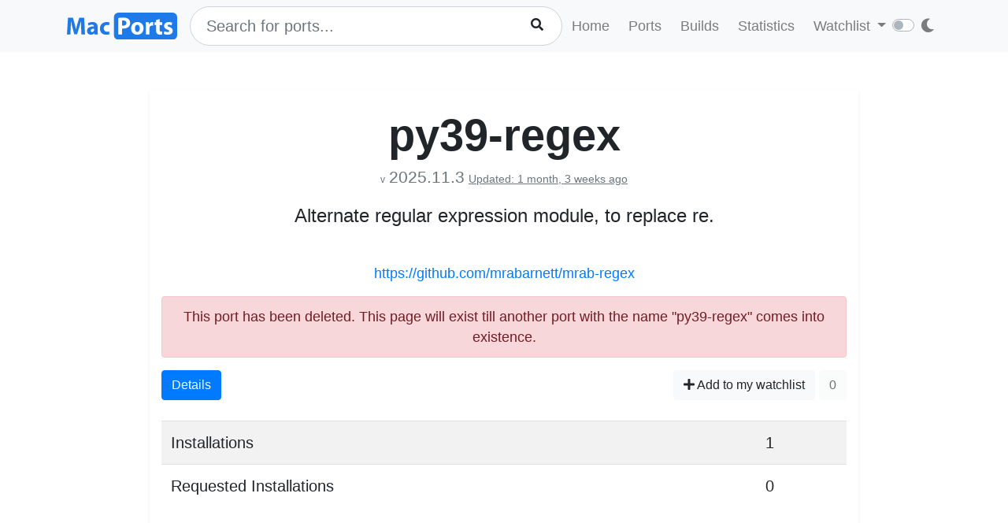

--- FILE ---
content_type: text/html; charset=utf-8
request_url: https://ports.macports.org/port/py39-regex/
body_size: 2924
content:




<!doctype html>
<html lang="en">
<head>
    <meta charset="utf-8">
    <meta name="viewport" content="width=device-width, initial-scale=1, shrink-to-fit=no">
    <link rel="stylesheet" href="/static/css/bootstrap.min.css">
    <link rel="stylesheet" href="/static/css/main.css">
    <link rel="stylesheet" href="/static/css/darktheme.css" />
    <link rel="shortcut icon" href="/static/images/favicon.ico" />
    <script src="https://cdnjs.cloudflare.com/ajax/libs/popper.js/1.14.7/umd/popper.min.js"
        integrity="sha384-UO2eT0CpHqdSJQ6hJty5KVphtPhzWj9WO1clHTMGa3JDZwrnQq4sF86dIHNDz0W1"
        crossorigin="anonymous"></script>
    <link rel="stylesheet" type="text/css" href="/static/css/all.min.css">
    <script src="/static/js/jquery-3.3.1.min.js"></script>
    <script src="/static/js/bootstrap.min.js"></script>
    <script src="/static/js/typeahead.bundle.js"></script>
    <script src="/static/js/main.js"></script>
    <script src="/static/js/handlebars.min-v4.7.6.js"></script>
    <script src="/static/js/theme.js"></script>
    <script src="/static/js/clamp.js"></script>
    
    

    <title>Install py39-regex on macOS with  MacPorts</title>
</head>
<body>
<script>
    const themeConfig = new ThemeConfig();
    themeConfig.initTheme();
</script>
<nav class="navbar navbar-expand-lg navbar-light bg-light">
    <div class="container">
    <a class="navbar-brand py-2" href="/"><img width="140px" src="/static/images/macports-flat-logo.svg" class="img-fluid"></a>
    <button class="navbar-toggler" type="button" data-toggle="collapse" data-target="#navbarSupportedContent"
            aria-controls="navbarSupportedContent" aria-expanded="false" aria-label="Toggle navigation">
        <span class="navbar-toggler-icon"></span>
    </button>

    <div class="p-0 collapse navbar-collapse" id="navbarSupportedContent">
        
            <form class="topnav-form" method="get" action="/search/">
                <div class="form-row">
                    <div class="col-12" id="bloodhound">
                        <input type="text" class="quick-input-search form-control rounded-pill typeahead" id="q"
                               name="q"
                               placeholder="Search for ports...">
                        <img class="quick-input-search-spinner" id="search-spinner"
                             src="/static/images/tspinner.gif">
                        <button type="submit" class="quick-input-search-icon btn" id="search_submit"><i
                                class="fa fa-search"></i></button>
                        <input type="hidden" value="on" name="name">
                    </div>
                </div>
            </form>
        
        <ul class="navbar-nav ml-auto p-0">
            <li class="nav-item topnav-li ">
                <a class="nav-link topnav-a" href="/">Home</a>
            </li>
            <li class="nav-item topnav-li ">
                <a class="nav-link topnav-a" href="/search/">Ports</a>
            </li>
            <li class="nav-item topnav-li ">
                <a class="nav-link topnav-a" href="/all_builds/">Builds</a>
            </li>
            <li class="nav-item topnav-li " style="border: 0;">
                <a class="nav-link topnav-a" href="/statistics/">Statistics</a>
            </li>
        
            <li class="nav-item dropdown topnav-li">
                <a class="nav-link dropdown-toggle " href="#" id="navbarDropdown" role="button" data-toggle="dropdown"
                   aria-haspopup="true" aria-expanded="false">
                    Watchlist
                </a>
                <div class="dropdown-menu" aria-labelledby="navbarDropdown">
                    <a class="dropdown-item" href="/accounts/login/">Login</a>
                    <a class="dropdown-item" href="/accounts/signup/">Sign up</a>
                    <div class="dropdown-divider"></div>
                    <a class="dropdown-item text-secondary bg-warning" href="/accounts/github/login/?process=login">Quick GitHub Login<i class="fab fa-github ml-2"></i></a>
                </div>
            </li>
        
        <li class="nav-item ml-4">
                <script type="text/javascript">
                    const darkSwitch = writeDarkSwitch(themeConfig);
                </script>
            </li>
        </ul>
    </div>
    </div>
</nav>
<div class="container" style="max-width: 800px">
    
</div>
<div class="container">
    
    <div class="container shadow-sm rounded-lg mt-5 py-4" style="max-width: 900px">
        <h1 class="text-center display-4 font-weight-bold mb-0">py39-regex</h1>
        <p class="text-center text-secondary mt-1 pt-0">
            <span class="f12">v</span> <span class="lead" style="font-size: 1.3rem">2025.11.3</span>
            
                <span class="text-secondary" style="font-size: 0.9rem"><ins>Updated: 1 month, 3 weeks ago</ins></span>
            
        </p>

        <p class="text-center lead" style="font-size: 1.5rem">Alternate regular expression module, to replace re.</p>
        
    <br>


        <p class="text-center"><a href="https://github.com/mrabarnett/mrab-regex">https://github.com/mrabarnett/mrab-regex</a></p>

        
        <div class="alert alert-danger text-center" role="alert">
            This port has been deleted. This page will exist till another port with the name "py39-regex" comes
            into existence.
        </div>
        

        <div>
            <div class="btn-group px-0 mx-0" role="group" aria-label="Basic example">
                <a href="/port/py39-regex/details/" class="btn btn-primary">Details</a>
            </div>
            <span class="float-right">
            
                <a href="/port/py39-regex/follow/" class="btn btn-light"><i class="fa fa-plus"></i> Add to my watchlist</a>
            
                <button class="btn btn-light" disabled>0</button>
            </span>
        </div>
        <br>
        <div>
            <table class="table table-striped lead">
                <tr>
                    <td>Installations</td>
                    <td>1</td>
                </tr>
                 <tr>
                    <td>Requested Installations</td>
                    <td>0</td>
                </tr>
            </table>
        </div>

    </div>

</div>
<br><br>
<div class="bg-footer">
    <div class="container p-4 text-light">
        <div class="row">
            <div class="col-lg-4">
                <strong>
                    Quick Links:</strong>
                    <ul>
                        <li><a class="footer-links" href="/about/">About</a></li>
                        <li><a class="footer-links" href="/statistics/faq/">Statistics FAQ</a></li>
                        <li><a class="footer-links" href="https://github.com/macports/macports-webapp">Git Repository</a></li>
                        <li><a class="footer-links" href="https://github.com/macports/macports-webapp/tree/master/docs">Documentation</a></li>
                        <li><a class="footer-links" href="/api/v1/">API</a></li>
                        <li><a class="footer-links" href="https://github.com/macports/macports-webapp/issues">Issues</a></li>
                    </ul>
            </div>
            <div class="col-lg-4">
                <strong>MacPorts</strong>
                <ul>
                    <li><a class="footer-links" href="https://www.macports.org">MacPorts Home</a></li>
                    <li><a class="footer-links" href="https://www.macports.org/install.php">Install MacPorts</a></li>
                    <li><a class="footer-links" href="https://trac.macports.org/wiki/FAQ">MacPorts FAQ</a></li>
                    <li><a class="footer-links" href="https://www.macports.org/news/">MacPorts News</a></li>
                </ul>
            </div>
            <div class="col-lg-4">
                Port Information was updated:<br>
                <i class="footer-links">an hour ago</i><br>
                <i><a class="footer-links" href="https://github.com/macports/macports-ports/commits/a700e0fd9552b86b10ee22a150311ac3963e5ab5
/">a700e0fd</a></i><br><br>

                Most recent build (in app's database) ran:<br>
                <i><a class="footer-links" href="/all_builds/">2 hours ago</a></i><br><br>

                Latest stats submission was received:<br>
                <i><a class="footer-links" href="/statistics/">19 minutes ago</a></i><br><br>

            </div>
    </div>
    </div>
</div>



    <script>
        function copyText(eleId) {
            /* Get the text field */
            let elm = document.getElementById(eleId);

            if (document.body.createTextRange) {
                var range = document.body.createTextRange();
                range.moveToElementText(elm);
                range.select();
                document.execCommand("Copy");
            } else if (window.getSelection) {
                // other browsers

                var selection = window.getSelection();
                var range = document.createRange();
                range.selectNodeContents(elm);
                selection.removeAllRanges();
                selection.addRange(range);
                document.execCommand("Copy");
            }
        }
    </script>

</body>
</html>
